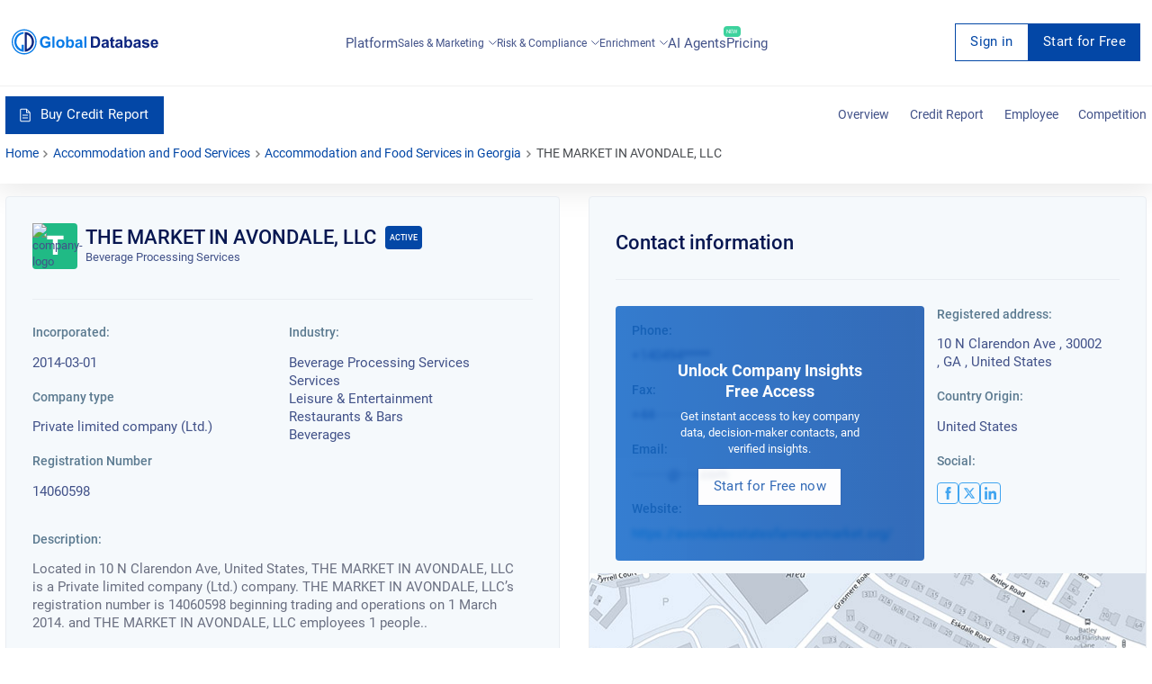

--- FILE ---
content_type: text/html; charset=utf-8
request_url: https://overlead.net/api/image/info
body_size: -125
content:
v1z182233230s9nbobbdlq29w450nwhg6spy8ugt8utq53kjedpgocmwtr9fjx